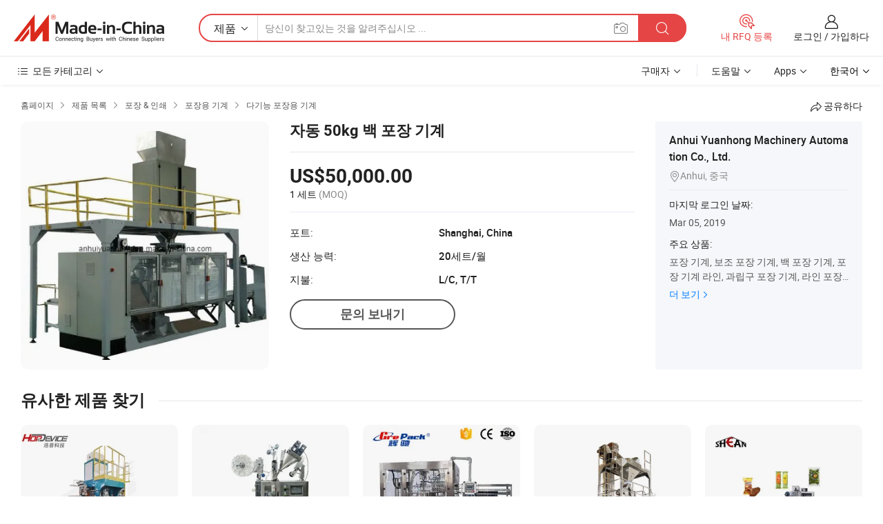

--- FILE ---
content_type: text/html;charset=UTF-8
request_url: https://kr.made-in-china.com/co_anhuiyuanhong/product_Automatic-50kg-Bag-Packaging-Machinery_horsyiong.html
body_size: 21207
content:
<!DOCTYPE HTML>
<html lang="kr">
<head>
    <meta content="text/html; charset=utf-8" http-equiv="Content-Type" />
    <link rel="dns-prefetch" href="//www.micstatic.com">
    <link rel="dns-prefetch" href="//image.made-in-china.com">
    <link rel="dns-prefetch" href="//www.made-in-china.com">
    <link rel="dns-prefetch" href="//pylon.micstatic.com">
    <link rel="dns-prefetch" href="//expo.made-in-china.com">
    <link rel="dns-prefetch" href="//world.made-in-china.com">
    <link rel="dns-prefetch" href="//pic.made-in-china.com">
    <link rel="dns-prefetch" href="//fa.made-in-china.com">
    <meta http-equiv="X-UA-Compatible" content="IE=Edge, chrome=1" />
    <meta name="renderer" content="webkit" />
                            <link rel="alternate" hreflang="en" href="https://anhuiyuanhong.en.made-in-china.com/product/ObNQRlEYCFWz/China-Automatic-50kg-Bag-Packaging-Machinery.html" />
                                                        <link rel="alternate" hreflang="es" href="https://es.made-in-china.com/co_anhuiyuanhong/product_Automatic-50kg-Bag-Packaging-Machinery_horsyiong.html" />
                                            <link rel="alternate" hreflang="pt" href="https://pt.made-in-china.com/co_anhuiyuanhong/product_Automatic-50kg-Bag-Packaging-Machinery_horsyiong.html" />
                                            <link rel="alternate" hreflang="fr" href="https://fr.made-in-china.com/co_anhuiyuanhong/product_Automatic-50kg-Bag-Packaging-Machinery_horsyiong.html" />
                                            <link rel="alternate" hreflang="ru" href="https://ru.made-in-china.com/co_anhuiyuanhong/product_Automatic-50kg-Bag-Packaging-Machinery_horsyiong.html" />
                                            <link rel="alternate" hreflang="it" href="https://it.made-in-china.com/co_anhuiyuanhong/product_Automatic-50kg-Bag-Packaging-Machinery_horsyiong.html" />
                                            <link rel="alternate" hreflang="de" href="https://de.made-in-china.com/co_anhuiyuanhong/product_Automatic-50kg-Bag-Packaging-Machinery_horsyiong.html" />
                                            <link rel="alternate" hreflang="nl" href="https://nl.made-in-china.com/co_anhuiyuanhong/product_Automatic-50kg-Bag-Packaging-Machinery_horsyiong.html" />
                                            <link rel="alternate" hreflang="ar" href="https://sa.made-in-china.com/co_anhuiyuanhong/product_Automatic-50kg-Bag-Packaging-Machinery_horsyiong.html" />
                                            <link rel="alternate" hreflang="ko" href="https://kr.made-in-china.com/co_anhuiyuanhong/product_Automatic-50kg-Bag-Packaging-Machinery_horsyiong.html" />
                                            <link rel="alternate" hreflang="ja" href="https://jp.made-in-china.com/co_anhuiyuanhong/product_Automatic-50kg-Bag-Packaging-Machinery_horsyiong.html" />
                                            <link rel="alternate" hreflang="hi" href="https://hi.made-in-china.com/co_anhuiyuanhong/product_Automatic-50kg-Bag-Packaging-Machinery_horsyiong.html" />
                                            <link rel="alternate" hreflang="th" href="https://th.made-in-china.com/co_anhuiyuanhong/product_Automatic-50kg-Bag-Packaging-Machinery_horsyiong.html" />
                                            <link rel="alternate" hreflang="tr" href="https://tr.made-in-china.com/co_anhuiyuanhong/product_Automatic-50kg-Bag-Packaging-Machinery_horsyiong.html" />
                                            <link rel="alternate" hreflang="vi" href="https://vi.made-in-china.com/co_anhuiyuanhong/product_Automatic-50kg-Bag-Packaging-Machinery_horsyiong.html" />
                                            <link rel="alternate" hreflang="id" href="https://id.made-in-china.com/co_anhuiyuanhong/product_Automatic-50kg-Bag-Packaging-Machinery_horsyiong.html" />
                                    <link rel="alternate" hreflang="x-default" href="https://anhuiyuanhong.en.made-in-china.com/product/ObNQRlEYCFWz/China-Automatic-50kg-Bag-Packaging-Machinery.html" />
            <title>자동 50kg 백 포장 기계 - 중국 자동 포장 기계, 포장용 가방은 포장 기계</title>
            <meta name="Keywords" content="자동 50kg 백 포장 기계,자동 포장 기계, 포장용 가방은 포장 기계" />
                        <meta name="Description" content="자동 50kg 백 포장 기계,에 대한 세부 정보찾기 자동 포장 기계, 포장용 가방은 포장 기계 에서 자동 50kg 백 포장 기계 - Anhui Yuanhong Machinery Automation Co., Ltd." />
             <meta property="og:title" content="[Hot Item] 자동 50kg 백 포장 기계"/>
<meta property="og:type" content="product"/>
<meta property="og:url" content="https://kr.made-in-china.com/co_anhuiyuanhong/product_Automatic-50kg-Bag-Packaging-Machinery_horsyiong.html"/>
<meta property="og:image" content="https://image.made-in-china.com/2f0j00HKYTtVeRIGbk/Automatic-50kg-Bag-Packaging-Machinery.jpg"/>
<meta property="og:site_name" content="Made-in-China.com"/>
<meta property="fb:admins" content="292039974180201"/>
<meta property="fb:page_id" content="10150525576765348"/>
<meta property="fb:app_id" content="205885989426763"/>
<meta property="og:description" content="모델 번호.: GFCK50G 자동 급: 자동적 인 신청: 청소, 세제 유형: 충전 및 씰링 기계 종 형성: 용융 성형 성형 기능: 충전"/>
<meta property="product:price:amount" content="50000.0" />
<meta property="product:price:currency" content="USD" />
<meta property="og:availability" content="instock" />
<link rel="canonical" href="https://kr.made-in-china.com/co_anhuiyuanhong/product_Automatic-50kg-Bag-Packaging-Machinery_horsyiong.html" />
            <link rel="amphtml" href="https://kr.made-in-china.com/amp/co_anhuiyuanhong/product_Automatic-50kg-Bag-Packaging-Machinery_horsyiong.html">
    <link rel="stylesheet" type="text/css" href="https://www.micstatic.com/common/css/global_bdef139a.css" media="all">
    <link rel="stylesheet" type="text/css" href="https://www.micstatic.com/landing/www/product/free/css/global_v2_96df6b18.css" media="all">
    <link rel="stylesheet" type="text/css" href="https://www.micstatic.com/common/js/assets/artDialog/2.0.0/skins/default_9d77dce2.css" />
    <link rel="stylesheet" href="https://www.micstatic.com/landing/www/product/free/css/detail_v2_18a5c081.css">
            <link rel="stylesheet" type="text/css" href="https://www.micstatic.com/landing/www/product/free/css/detail-mlan_51101171.css" media="all"/>
            <script type="text/javascript" src="https://www.micstatic.com/common/js/libs/jquery_2ad57377.js" charset="utf-8" crossorigin="anonymous" ></script><script type="text/javascript" src="https://www.micstatic.com/common/js/libs/class.0.3.2_2c7a4288.js" charset="utf-8" crossorigin="anonymous" ></script><!-- Polyfill Code Begin --><script chaset="utf-8" type="text/javascript" src="https://www.micstatic.com/polyfill/polyfill-simplify_eb12d58d.js"></script><!-- Polyfill Code End --></head>
<body class="res-wrapper" probe-clarity="false" >
    <div style="position:absolute;top:0;left:0;width:1px;height:1px;overflow:hidden">
        <img src="//stat.made-in-china.com/event/rec.gif?type=0&data=%7B%22layout%22%3A%22-1%22%2C%22ct%22%3A%222%22%2C%22pos%22%3A0%2C%22random%22%3A%220%22%2C%22c%22%3A%222%22%7D&st=1769117442831"/>
    </div>
    <input type="hidden" id="lan" name="lan" value="kr">
    <input id="rfqClickData" type="hidden" value="type=2&data=%7B%22layout%22%3A%22-1%22%2C%22ct%22%3A%222%22%2C%22pos%22%3A0%2C%22random%22%3A%220%22%2C%22c%22%3A%222%22%7D&st=1769117442831&rfqc=1" />
    <input id="rootpath" type="hidden" value="" />
    <input type="hidden" id="loginUserName" value="anhuiyuanhong"/>
    <input type="hidden" id="enHomeUrl" value="https://anhuiyuanhong.en.made-in-china.com"/>
    <input type="hidden" id="pureFreeUrlType" value="false"/>
    <input type="hidden" id="logoImgUrl" value=""/>
    <input type="hidden" id="comReviewSourceId" value="ZeExfsPKburv"/>
            <input type="hidden" name="abTestCode" id="abTestCode" value="" />
            <input type="hidden" name="searchTip" id="searchTip" value="아직도 찾고 계신가요? 더 검색해서 원하는 것을 찾으세요!">
    <input type="hidden" name="user_behavior_trace_id" id="user_behavior_trace_id" value="1jfjproj9768k"/>
        <input type="hidden" id="contactUrlParam" value="?plant=kr&from=shrom&type=down&page=p_detail">
            <div id="header" ></div>
<script>
    function headerMlanInit() {
        const funcName = 'headerMlan';
        const app = new window[funcName]({target: document.getElementById('header'), props: {props: {"pageType":9,"logoTitle":"제조업체 및 공급업체","logoUrl":null,"base":{"buyerInfo":{"service":"서비스","newUserGuide":"신규 사용자 가이드","auditReport":"Audited Suppliers' Reports","meetSuppliers":"Meet Suppliers","onlineTrading":"Secured Trading Service","buyerCenter":"바이어 센터","contactUs":"우리와 연락 하세요","search":"검색","prodDirectory":"제품 목록","supplierDiscover":"Supplier Discover","sourcingRequest":"포스트 소싱 요청","quickLinks":"Quick Links","myFavorites":"내 즐겨찾기","visitHistory":"검색 기록","buyer":"구매자","blog":"비즈니스 통찰력"},"supplierInfo":{"supplier":"공급업체","joinAdvance":"加入高级会员","tradeServerMarket":"外贸服务市场","memberHome":"外贸e家","cloudExpo":"Smart Expo云展会","onlineTrade":"交易服务","internationalLogis":"国际物流","northAmericaBrandSailing":"北美全渠道出海","micDomesticTradeStation":"中国制造网内贸站"},"helpInfo":{"whyMic":"Why Made-in-China.com","auditSupplierWay":"공급업체 감사는 어떻게 하나요","securePaymentWay":"결제는 어떻게 보호합니까","submitComplaint":"불만사항 제출","contactUs":"우리와 연락 하세요","faq":"FAQ","help":"도움말"},"appsInfo":{"downloadApp":"앱 다운로드!","forBuyer":"구매자를 위해","forSupplier":"공급자를 위해","exploreApp":"앱 독점 할인 살펴보기","apps":"Apps"},"languages":[{"lanCode":0,"simpleName":"en","name":"English","value":"https://anhuiyuanhong.en.made-in-china.com/product/ObNQRlEYCFWz/China-Automatic-50kg-Bag-Packaging-Machinery.html","htmlLang":"en"},{"lanCode":5,"simpleName":"es","name":"Español","value":"https://es.made-in-china.com/co_anhuiyuanhong/product_Automatic-50kg-Bag-Packaging-Machinery_horsyiong.html","htmlLang":"es"},{"lanCode":4,"simpleName":"pt","name":"Português","value":"https://pt.made-in-china.com/co_anhuiyuanhong/product_Automatic-50kg-Bag-Packaging-Machinery_horsyiong.html","htmlLang":"pt"},{"lanCode":2,"simpleName":"fr","name":"Français","value":"https://fr.made-in-china.com/co_anhuiyuanhong/product_Automatic-50kg-Bag-Packaging-Machinery_horsyiong.html","htmlLang":"fr"},{"lanCode":3,"simpleName":"ru","name":"Русский язык","value":"https://ru.made-in-china.com/co_anhuiyuanhong/product_Automatic-50kg-Bag-Packaging-Machinery_horsyiong.html","htmlLang":"ru"},{"lanCode":8,"simpleName":"it","name":"Italiano","value":"https://it.made-in-china.com/co_anhuiyuanhong/product_Automatic-50kg-Bag-Packaging-Machinery_horsyiong.html","htmlLang":"it"},{"lanCode":6,"simpleName":"de","name":"Deutsch","value":"https://de.made-in-china.com/co_anhuiyuanhong/product_Automatic-50kg-Bag-Packaging-Machinery_horsyiong.html","htmlLang":"de"},{"lanCode":7,"simpleName":"nl","name":"Nederlands","value":"https://nl.made-in-china.com/co_anhuiyuanhong/product_Automatic-50kg-Bag-Packaging-Machinery_horsyiong.html","htmlLang":"nl"},{"lanCode":9,"simpleName":"sa","name":"العربية","value":"https://sa.made-in-china.com/co_anhuiyuanhong/product_Automatic-50kg-Bag-Packaging-Machinery_horsyiong.html","htmlLang":"ar"},{"lanCode":11,"simpleName":"kr","name":"한국어","value":"https://kr.made-in-china.com/co_anhuiyuanhong/product_Automatic-50kg-Bag-Packaging-Machinery_horsyiong.html","htmlLang":"ko"},{"lanCode":10,"simpleName":"jp","name":"日本語","value":"https://jp.made-in-china.com/co_anhuiyuanhong/product_Automatic-50kg-Bag-Packaging-Machinery_horsyiong.html","htmlLang":"ja"},{"lanCode":12,"simpleName":"hi","name":"हिन्दी","value":"https://hi.made-in-china.com/co_anhuiyuanhong/product_Automatic-50kg-Bag-Packaging-Machinery_horsyiong.html","htmlLang":"hi"},{"lanCode":13,"simpleName":"th","name":"ภาษาไทย","value":"https://th.made-in-china.com/co_anhuiyuanhong/product_Automatic-50kg-Bag-Packaging-Machinery_horsyiong.html","htmlLang":"th"},{"lanCode":14,"simpleName":"tr","name":"Türkçe","value":"https://tr.made-in-china.com/co_anhuiyuanhong/product_Automatic-50kg-Bag-Packaging-Machinery_horsyiong.html","htmlLang":"tr"},{"lanCode":15,"simpleName":"vi","name":"Tiếng Việt","value":"https://vi.made-in-china.com/co_anhuiyuanhong/product_Automatic-50kg-Bag-Packaging-Machinery_horsyiong.html","htmlLang":"vi"},{"lanCode":16,"simpleName":"id","name":"Bahasa Indonesia","value":"https://id.made-in-china.com/co_anhuiyuanhong/product_Automatic-50kg-Bag-Packaging-Machinery_horsyiong.html","htmlLang":"id"}],"showMlan":true,"showRules":false,"rules":"Rules","language":"kr","menu":"메뉴","subTitle":null,"subTitleLink":null,"stickyInfo":null},"categoryRegion":{"categories":"모든 카테고리","categoryList":[{"name":"농업 식품","value":"https://kr.made-in-china.com/category1_Agriculture-Food/Agriculture-Food_usssssssss.html","catCode":"1000000000"},{"name":"의류&악세서리","value":"https://kr.made-in-china.com/category1_Apparel-Accessories/Apparel-Accessories_uussssssss.html","catCode":"1100000000"},{"name":"아트&공예","value":"https://kr.made-in-china.com/category1_Arts-Crafts/Arts-Crafts_uyssssssss.html","catCode":"1200000000"},{"name":"자동차·오토바이 부품 & 액세서리","value":"https://kr.made-in-china.com/category1_Auto-Motorcycle-Parts-Accessories/Auto-Motorcycle-Parts-Accessories_yossssssss.html","catCode":"2900000000"},{"name":"가방·케이스 & 박스","value":"https://kr.made-in-china.com/category1_Bags-Cases-Boxes/Bags-Cases-Boxes_yhssssssss.html","catCode":"2600000000"},{"name":"화학제품","value":"https://kr.made-in-china.com/category1_Chemicals/Chemicals_uissssssss.html","catCode":"1300000000"},{"name":"컴퓨터 제품","value":"https://kr.made-in-china.com/category1_Computer-Products/Computer-Products_iissssssss.html","catCode":"3300000000"},{"name":"건축&장식재료","value":"https://kr.made-in-china.com/category1_Construction-Decoration/Construction-Decoration_ugssssssss.html","catCode":"1500000000"},{"name":"가전제품","value":"https://kr.made-in-china.com/category1_Consumer-Electronics/Consumer-Electronics_unssssssss.html","catCode":"1400000000"},{"name":"전기&전자","value":"https://kr.made-in-china.com/category1_Electrical-Electronics/Electrical-Electronics_uhssssssss.html","catCode":"1600000000"},{"name":"가구","value":"https://kr.made-in-china.com/category1_Furniture/Furniture_yessssssss.html","catCode":"2700000000"},{"name":"건강&의료","value":"https://kr.made-in-china.com/category1_Health-Medicine/Health-Medicine_uessssssss.html","catCode":"1700000000"},{"name":"공업 설비 & 부품","value":"https://kr.made-in-china.com/category1_Industrial-Equipment-Components/Industrial-Equipment-Components_inssssssss.html","catCode":"3400000000"},{"name":"계측기 & 측정기","value":"https://kr.made-in-china.com/category1_Instruments-Meters/Instruments-Meters_igssssssss.html","catCode":"3500000000"},{"name":"경공업 & 일상용품","value":"https://kr.made-in-china.com/category1_Light-Industry-Daily-Use/Light-Industry-Daily-Use_urssssssss.html","catCode":"1800000000"},{"name":"조명 & 조명 기기","value":"https://kr.made-in-china.com/category1_Lights-Lighting/Lights-Lighting_isssssssss.html","catCode":"3000000000"},{"name":"제조&가공 기계","value":"https://kr.made-in-china.com/category1_Manufacturing-Processing-Machinery/Manufacturing-Processing-Machinery_uossssssss.html","catCode":"1900000000"},{"name":"야금·광물 & 에너지","value":"https://kr.made-in-china.com/category1_Metallurgy-Mineral-Energy/Metallurgy-Mineral-Energy_ysssssssss.html","catCode":"2000000000"},{"name":"사무용품","value":"https://kr.made-in-china.com/category1_Office-Supplies/Office-Supplies_yrssssssss.html","catCode":"2800000000"},{"name":"포장 & 인쇄","value":"https://kr.made-in-china.com/category1_Packaging-Printing/Packaging-Printing_ihssssssss.html","catCode":"3600000000"},{"name":"보안 & 보호","value":"https://kr.made-in-china.com/category1_Security-Protection/Security-Protection_ygssssssss.html","catCode":"2500000000"},{"name":"서비스","value":"https://kr.made-in-china.com/category1_Service/Service_ynssssssss.html","catCode":"2400000000"},{"name":"스포츠용품 & 레저","value":"https://kr.made-in-china.com/category1_Sporting-Goods-Recreation/Sporting-Goods-Recreation_iussssssss.html","catCode":"3100000000"},{"name":"섬유","value":"https://kr.made-in-china.com/category1_Textile/Textile_yussssssss.html","catCode":"2100000000"},{"name":"공구 & 하드웨어","value":"https://kr.made-in-china.com/category1_Tools-Hardware/Tools-Hardware_iyssssssss.html","catCode":"3200000000"},{"name":"장난감","value":"https://kr.made-in-china.com/category1_Toys/Toys_yyssssssss.html","catCode":"2200000000"},{"name":"교통 운송","value":"https://kr.made-in-china.com/category1_Transportation/Transportation_yissssssss.html","catCode":"2300000000"}],"more":"더 보기"},"searchRegion":{"show":true,"lookingFor":"당신이 찾고있는 것을 알려주십시오 ...","homeUrl":"//kr.made-in-china.com","products":"제품","suppliers":"공급업체","auditedFactory":null,"uploadImage":"이미지 업로드","max20MbPerImage":"이미지당 최대 20MB","yourRecentKeywords":"최근 키워드","clearHistory":"기록 지우기","popularSearches":"관련 검색","relatedSearches":"더 보기","more":null,"maxSizeErrorMsg":"업로드에 실패했습니다. 최대 이미지 크기는 20MB입니다.","noNetworkErrorMsg":"네트워크 연결이 안됩니다. 네트워크 설정을 확인하고 다시 시도하세요.","uploadFailedErrorMsg":"업로드에 실패했습니다. 이미지 형식이 잘못되었습니다. 지원되는 형식: JPG,PNG,BMP.","relatedList":null,"relatedTitle":null,"relatedTitleLink":null,"formParams":null,"mlanFormParams":{"keyword":null,"inputkeyword":null,"type":null,"currentTab":null,"currentPage":null,"currentCat":null,"currentRegion":null,"currentProp":null,"submitPageUrl":null,"parentCat":null,"otherSearch":null,"currentAllCatalogCodes":null,"sgsMembership":null,"memberLevel":null,"topOrder":null,"size":null,"more":"더","less":"less","staticUrl50":null,"staticUrl10":null,"staticUrl30":null,"condition":"0","conditionParamsList":[{"condition":"0","conditionName":null,"action":"https://kr.made-in-china.com/quality-china-product/middleSearch","searchUrl":null,"inputPlaceholder":null},{"condition":"1","conditionName":null,"action":"/companySearch?keyword=#word#","searchUrl":null,"inputPlaceholder":null}]},"enterKeywordTips":"검색을 위해 최소한 키워드를 입력하십시오.","openMultiSearch":false},"frequentRegion":{"rfq":{"rfq":"내 RFQ 등록","searchRfq":"Search RFQs","acquireRfqHover":"필요한 사항을 알려주시고 견적을 받는 쉬운 방법을 시도해 보십시오!","searchRfqHover":"Discover quality RFQs and connect with big-budget buyers"},"account":{"account":"계정","signIn":"로그인","join":"가입하다","newUser":"새로운 사용자","joinFree":"무료 가입","or":"또는","socialLogin":"로그인, 무료 가입 또는 Facebook, Linkedin, Twitter, Google, %s로 계속하기를 클릭하여 %sUser Agreement%s 및 %sPrivacy Policy%s에 동의합니다.","message":"메시지","quotes":"인용 부호","orders":"명령","favorites":"즐겨 찾기","visitHistory":"검색 기록","postSourcingRequest":"포스트 소싱 요청","hi":"안녕","signOut":"로그 아웃","manageProduct":"제품 관리","editShowroom":"쇼룸 편집","username":"","userType":null,"foreignIP":true,"currentYear":2026,"userAgreement":"사용자 약관","privacyPolicy":"개인정보 보호정책"},"message":{"message":"메시지","signIn":"로그인","join":"가입하다","newUser":"새로운 사용자","joinFree":"무료 가입","viewNewMsg":"Sign in to view the new messages","inquiry":"문의","rfq":"RFQs","awaitingPayment":"Awaiting payments","chat":"채팅","awaitingQuotation":"견적 대기 중"},"cart":{"cart":"문의바구니"}},"busiRegion":null,"previewRegion":null}}});
		const hoc=o=>(o.__proto__.$get=function(o){return this.$$.ctx[this.$$.props[o]]},o.__proto__.$getKeys=function(){return Object.keys(this.$$.props)},o.__proto__.$getProps=function(){return this.$get("props")},o.__proto__.$setProps=function(o){var t=this.$getKeys(),s={},p=this;t.forEach(function(o){s[o]=p.$get(o)}),s.props=Object.assign({},s.props,o),this.$set(s)},o.__proto__.$help=function(){console.log("\n            $set(props): void             | 设置props的值\n            $get(key: string): any        | 获取props指定key的值\n            $getKeys(): string[]          | 获取props所有key\n            $getProps(): any              | 获取props里key为props的值（适用nail）\n            $setProps(params: any): void  | 设置props里key为props的值（适用nail）\n            $on(ev, callback): func       | 添加事件监听，返回移除事件监听的函数\n            $destroy(): void              | 销毁组件并触发onDestroy事件\n        ")},o);
        window[`${funcName}Api`] = hoc(app);
    };
</script><script type="text/javascript" crossorigin="anonymous" onload="headerMlanInit()" src="https://www.micstatic.com/nail/pc/header-mlan_6f301846.js"></script>    <div class="page">
        <div class="grid">
            <input type="hidden" id="curLanCode" value=" 11"/>
            <input id="ads_word" name="ads_word" type="hidden" value="자동 포장 기계" />
            <input type="hidden" name="qaToken" id="qaToken" value="" />
            <input type="hidden" id="qaSource" value="33">
            <input type="hidden" name="iqa-country" id="iqa-country" value="United_States" />
            <input type="hidden" name="iqa-portrait" id="iqa-portrait" value="//image.made-in-china.com/2f1j00HKYTtVeRIGbk/Automatic-50kg-Bag-Packaging-Machinery.jpg" />
                        <input type="hidden" name="iqa-tooltip-selecter" id="iqa-tooltip-selecter" value="#J-send-inquiry" />
            <script class="J-mlan-config" type="text/data-lang" data-lang="kr">
                {
                    "more": "모두보기",
                "less": "덜보기",
                "pmore": "더 보기",
                "pless": "적게",
                "emailRequired": "당신의 이메일 주소를 입력하십시오.",
                "email": "유효한 이메일 주소를 입력하십시오.",
                "contentRequired": "문의하실 내용을 입력해주세요.",
                "maxLength": "요청 내용은 20~4000자여야 합니다.",
                "quiryDialogTitle": "공급 업체와의 신뢰를 구축하기 위해 연락처를 입력 (들)",
                "videoTitle": "관련 동영상 보기",
                "alsoViewTitle": "이것을 본 사람도 보았습니다",
                "latestPriceTitle": "정확한 견적을 받으려면 세부 요구 사항을 입력하십시오.",
                "frequencyError": "작업이 너무 잦습니다. 나중에 다시 시도해 주세요.",
                "ratingReviews": "평가 및 리뷰",
                "selectOptions": ["최고 리뷰", "가장 최근"],
                "overallReviews": {
                    "title": "전체 리뷰",
                    "reviews": "리뷰",
                    "star": "별"
                },
                "customerSatisfaction": {
                    "title": "고객 만족",
                    "response": "응답",
                    "service": "서비스",
                    "quality": "품질",
                    "delivery": "배달"
                },
                "reviewDetails": {
                    "title": "검토 세부 정보",
                    "verifiedPurchase": "검증된 구매",
                    "showPlace": {
                        "publicShow": "Public show",
                        "publicShowInProtection": "Public show (Protection period)",
                        "onlyInVo": "Only show in VO"
                    },
                    "modified": "수정됨"
                },
                "pager": {
                    "goTo": "이동",
                    "page": "페이지",
                    "next": "다음",
                    "prev": "이전",
                    "confirm": "확인"
                },
                "loadingTip": "로딩 중",
                "foldingReviews": "접기 리뷰 보기",
                "noInfoTemporarily": "일시적으로 정보가 없습니다.",
                "Company Introduction": "회사소개"
            }
            </script>
            <div class="page-product-details">
                <div class="detail-wrapper cf">
                    <div class="main-wrap">
                                                    <input type="hidden" id="encodeProdCatCode" value="mMkLVnQdjExJ"/>
                                                <input type="hidden" id="sensor_pg_v" value="pid:ObNQRlEYCFWz,cid:ZeExfsPKburv,tp:104,stp:10403,plate:normal,sst:free"/>
                        <input type="hidden" id="isUser" value="false">
                        <!-- 面包屑 -->
                        <div class="top-box">
                            <div class="crumb">
    <span>
                <a rel="nofollow" target="_blank" href="//kr.made-in-china.com/">
                    <span>홈페이지</span>
    </a>
    </span>
    <i class="micon">&#xe008;</i>
    <span>
                                <a target="_blank" href="https://kr.made-in-china.com/html/category.html">
                        <span>제품 목록</span>
        </a>
            </span>
                        <i class="micon">&#xe008;</i>
            <span>
                            <a target="_blank" href="https://kr.made-in-china.com/category1_Packaging-Printing/Packaging-Printing_ihssssssss.html">
                                    <span>포장 & 인쇄</span>
            </a>
            </span>
                    <i class="micon">&#xe008;</i>
            <span>
                            <a target="_blank" href="https://kr.made-in-china.com/category23_Packaging-Printing/Packing-Machinery_ihsgssssss_1.html">
                                    <span>포장용 기계</span>
            </a>
            </span>
                <i class="micon">&#xe008;</i>
        <span>
                        <a target="_blank" href="https://kr.made-in-china.com/category23_Packaging-Printing/Multi-Function-Packing-Machine_ihsgsgssss_1.html">
                            <span>다기능 포장용 기계</span>
        </a>
        </span>
    </div>
                            <div class="sider-top cf">
        <div class="share-wrap share-small-wrap J-share">
    <span class="share-link">
        <i class="ob-icon icon-right-rotation"></i> 공유하다 </span>
    <div class="share-cnt cf">
        <span class="share-empty-box"></span>
                                <span id="J-sns-icons" data-Image="//image.made-in-china.com/43f34j00HKYTtVeRIGbk/Automatic-50kg-Bag-Packaging-Machinery.jpg" data-Desc="자동 50kg 백 포장 기계 on Made-in-China.com"
                  data-fblink="https://kr.made-in-china.com/co_anhuiyuanhong/product_Automatic-50kg-Bag-Packaging-Machinery_horsyiong.html?utm_medium=free&utm_campaign=showroom_share&utm_source=facebook"
                  data-twlink="https://kr.made-in-china.com/co_anhuiyuanhong/product_Automatic-50kg-Bag-Packaging-Machinery_horsyiong.html?utm_medium=free&utm_campaign=showroom_share&utm_source=twitter"
                  data-ptlink="https://kr.made-in-china.com/co_anhuiyuanhong/product_Automatic-50kg-Bag-Packaging-Machinery_horsyiong.html?utm_medium=free&utm_campaign=showroom_share&utm_source=pinterest"
                  data-ldlink="https://kr.made-in-china.com/co_anhuiyuanhong/product_Automatic-50kg-Bag-Packaging-Machinery_horsyiong.html?utm_medium=free&utm_campaign=showroom_share&utm_source=linkedin"
                            ></span>
                <span class="mail link-blue fr">
            <iframe src="about:blank" frameborder="0" id="I-email-this-page" name="I-email-this-page" width="0" height="0" style="width:0;height:0;"></iframe>
            <a class="micpm" href="https://anhuiyuanhong.en.made-in-china.com/share/ObNQRlEYCFWz/China-Automatic-50kg-Bag-Packaging-Machinery.html?lanCode=11" rel="nofollow" title="Email" target="I-email-this-page" ><i class="micon" title="Email this page"></i></a>
        </span>
    </div>
</div>
</div>
                        </div>
                        <!-- 产品主要信息 -->
                        <div class="product-info-box">
                            <div class="free-page-main-info main-info cf" faw-module="main_product" faw-exposure>
                                                                    <div class="gallary-box">
                                        <div class="gallary-wrap">
                                            <div class="pic-list" id="pic-list">
                                                <div class="item" fsrc="#">
                                                    <div class="hvalign">
                                                        <div class="hvalign-cnt" ads-data="st:8">
                                                                                                                                                                                            <img src="//image.made-in-china.com/155f0j00HKYTtVeRIGbk/Automatic-50kg-Bag-Packaging-Machinery.webp" alt="자동 50kg 백 포장 기계"
                                                                        title="자동 50kg 백 포장 기계">
                                                                                                                    </div>
                                                    </div>
                                                </div>
                                            </div>
                                        </div>
                                    </div>
                                                                    <div class="base-info">
                                        <div class="pro-name">
                                            <h1>자동 50kg 백 포장 기계</h1>
                                                                                    </div>
                                                                                    <div class="property">
                                                                    <div class="price-box">
            <div class="price-base-info">
                                    <div class="only-one-priceNum">
                        <table>
                            <tbody>
                            <tr style="display: inline-flex; flex-wrap: wrap;flex-direction: column;" class="only-one-priceNum-tr">
                                <td style="padding: 0 !important;">
                                    <span class="only-one-priceNum-td-left">US$50,000.00</span>
                                </td>
                                <td style="padding: 0" class="sa-only-property-price only-one-priceNum-price">
                                    <span style="color: #222">1 세트</span>
                                    <span style="color: #888888">
                                            (MOQ)
                                        </span>
                                </td>
                            </tr>
                            </tbody>
                        </table>
                    </div>
            </div>
        </div>
    <div class="others">
                                                                            <div class="th">포트:</div>
                    <div class="td" title="Shanghai, China">Shanghai, China</div>
                                                                <div class="th">생산 능력:</div>
                    <div class="td" title="20세트/월">20세트/월</div>
                                                                <div class="th">지불:</div>
                    <div class="td" title="L/C, T/T">L/C, T/T</div>
                                </div>
</div>
                                        <div class="act-box">
                                                                                            <div class="btns">
                                                                                                            <a fun-inquiry-product class="btn" target="_blank" href="https://www.made-in-china.com/sendInquiry/prod_ObNQRlEYCFWz_ZeExfsPKburv.html?plant=kr&from=shrom&type=down&page=p_detail" rel="nofollow" ads-data="st:24,pdid:ObNQRlEYCFWz,pcid:ZeExfsPKburv">문의 보내기</a>
                                                                                                    </div>
                                                                                    </div>
                                    </div>
                            </div>
                            <div class="com-info">
        <div class="base">
        <p class="com-name">
            <a href="https://kr.made-in-china.com/co_anhuiyuanhong/">
                Anhui Yuanhong Machinery Automation Co., Ltd.
            </a>
        </p>
        <p class="local"><i class="micon">&#xe024;</i>Anhui, 중국</p>
    </div>
        <div class="review-scores">
                <div class="J-review-box" style="display: none;border-top: 1px solid #e6ecf2;padding: 5px 0;">
                            <span>What's your impression of this company?</span>
                        <div class="score-item review-btn" ads-data="st:114">
                <i class="ob-icon icon-fill-text"></i>
                <span style="color:#007DFA;text-decoration: underline;cursor: pointer;">review now</span>
            </div>
        </div>
    </div>
    <div class="other com-other-info">
        <div class="mrb-10">
            <p><span>마지막 로그인 날짜:</span></p>
            <p> Mar 05, 2019</p>
        </div>
        <div class="mrb-10">
                    </div>
        <div>
                            <p><span>주요 상품:</span></p>
                <p>
                                        <span class="sider-main-products-new ellipsis-two-lines" >
                                        &#54252;&#51109; &#44592;&#44228;, &#48372;&#51312; &#54252;&#51109; &#44592;&#44228;, &#48177; &#54252;&#51109; &#44592;&#44228;, &#54252;&#51109; &#44592;&#44228; &#46972;&#51064;, &#44284;&#47549;&#44396; &#54252;&#51109; &#44592;&#44228;, &#46972;&#51064; &#54252;&#51109; &#44592;&#44228;, &#54252;&#51109; &#46972;&#51064;, &#54252;&#51109; &#44592;&#44228;, Woven Bag Pakcaging Machinery, &#48516;&#47568; &#54252;&#51109; &#44592;&#44228;
                                        </span>
                                    </p>
                <div class="new-more">
                    <a href="https://kr.made-in-china.com/co_anhuiyuanhong/product_group_s_s_1.html" target="_blank">더 보기<i class="ob-icon icon-right"></i></a>
                </div>
                    </div>
    </div>
</div>
                        </div>
                        <!-- Similar Items -->
                        <!-- ab实验只保留c -->
                        <div class="J-similar-product-place" faw-module="YML" faw-exposure>
    <div class="sr-similar-product-block">
        <div class="text-width-line">
            <div class="text">유사한 제품 찾기</div>
            <div class="line"></div>
        </div>
        <div class="sr-similar-product-wrap cf J-similar-product-wrap wrap-v3">
            <div class="sr-layout-content sr-similar-product-cnt cf J-similar-proudct-list ">
                <div class="sr-skeleton-container">
                    <div class="sr-skeleton-item">
                        <div class="sr-skeleton-pic"></div>
                        <div class="sr-skeleton-name"></div>
                        <div class="sr-skeleton-next-name"></div>
                        <div class="sr-skeleton-price"></div>
                        <div class="sr-skeleton-moq"></div>
                    </div>
                    <div class="sr-skeleton-item">
                        <div class="sr-skeleton-pic"></div>
                        <div class="sr-skeleton-name"></div>
                        <div class="sr-skeleton-next-name"></div>
                        <div class="sr-skeleton-price"></div>
                        <div class="sr-skeleton-moq"></div>
                    </div>
                    <div class="sr-skeleton-item">
                        <div class="sr-skeleton-pic"></div>
                        <div class="sr-skeleton-name"></div>
                        <div class="sr-skeleton-next-name"></div>
                        <div class="sr-skeleton-price"></div>
                        <div class="sr-skeleton-moq"></div>
                    </div>
                    <div class="sr-skeleton-item">
                        <div class="sr-skeleton-pic"></div>
                        <div class="sr-skeleton-name"></div>
                        <div class="sr-skeleton-next-name"></div>
                        <div class="sr-skeleton-price"></div>
                        <div class="sr-skeleton-moq"></div>
                    </div>
                    <div class="sr-skeleton-item">
                        <div class="sr-skeleton-pic"></div>
                        <div class="sr-skeleton-name"></div>
                        <div class="sr-skeleton-next-name"></div>
                        <div class="sr-skeleton-price"></div>
                        <div class="sr-skeleton-moq"></div>
                    </div>
                    <div class="sr-skeleton-item">
                        <div class="sr-skeleton-pic"></div>
                        <div class="sr-skeleton-name"></div>
                        <div class="sr-skeleton-next-name"></div>
                        <div class="sr-skeleton-price"></div>
                        <div class="sr-skeleton-moq"></div>
                    </div>
                </div>
            </div>
        </div>
    </div>
</div>
                        <!-- You May Like -->
                        <div class="product-box">
                            <div class="auto-box">
                                 <div class="main-block product-info J-tabs">
    <div class="main-block-title cf">
        <div class="desc-title J-tab selected"><h2>제품 설명</h2></div>
        <div class="desc-title J-tab"><h2>회사 정보</h2></div>
                    </div>
    <div class="main-block-wrap cf">
        <div class="desc rich-text J-tab-cnt" style="display:none;" >
                            <div class="sr-txt-title">
                    <h2 class="sr-txt-h2">기본 정보</h2>
                </div>
                                        <div class="basic-info cf">
                    <div class="basic-info-list">
                                                    <div class="bsc-item cf">
                                <div class="bac-item-label fl">모델 번호.</div>
                                                                    <div class="bac-item-value fl">GFCK50G</div>
                                                            </div>
                                                    <div class="bsc-item cf">
                                <div class="bac-item-label fl">자동 급</div>
                                                                    <div class="bac-item-value fl">자동적 인</div>
                                                            </div>
                                                    <div class="bsc-item cf">
                                <div class="bac-item-label fl">신청</div>
                                                                    <div class="bac-item-value fl">청소, 세제</div>
                                                            </div>
                                                    <div class="bsc-item cf">
                                <div class="bac-item-label fl">유형</div>
                                                                    <div class="bac-item-value fl">충전 및 씰링 기계</div>
                                                            </div>
                                                    <div class="bsc-item cf">
                                <div class="bac-item-label fl">종 형성</div>
                                                                    <div class="bac-item-value fl">용융 성형</div>
                                                            </div>
                                                    <div class="bsc-item cf">
                                <div class="bac-item-label fl">성형 기능</div>
                                                                    <div class="bac-item-value fl">충전</div>
                                                            </div>
                                                    <div class="bsc-item cf">
                                <div class="bac-item-label fl">구동 형</div>
                                                                    <div class="bac-item-value fl">공기가 들어있는</div>
                                                            </div>
                                                    <div class="bsc-item cf">
                                <div class="bac-item-label fl">자료 유형</div>
                                                                    <div class="bac-item-value fl">곡물</div>
                                                            </div>
                                                    <div class="bsc-item cf">
                                <div class="bac-item-label fl">포장</div>
                                                                    <div class="bac-item-value fl">Bag</div>
                                                            </div>
                                                    <div class="bsc-item cf">
                                <div class="bac-item-label fl">포장 재료</div>
                                                                    <div class="bac-item-value fl">플라스틱</div>
                                                            </div>
                                                    <div class="bsc-item cf">
                                <div class="bac-item-label fl">Packing Weight</div>
                                                                    <div class="bac-item-value fl">10kg</div>
                                                            </div>
                                                    <div class="bsc-item cf">
                                <div class="bac-item-label fl">등록상표</div>
                                                                    <div class="bac-item-value fl">유안홍</div>
                                                            </div>
                                                    <div class="bsc-item cf">
                                <div class="bac-item-label fl">운송 패키지</div>
                                                                    <div class="bac-item-value fl">Wooden Cases with Exemption From Inspection</div>
                                                            </div>
                                                    <div class="bsc-item cf">
                                <div class="bac-item-label fl">규격</div>
                                                                    <div class="bac-item-value fl">10kg</div>
                                                            </div>
                                                    <div class="bsc-item cf">
                                <div class="bac-item-label fl">원산지</div>
                                                                    <div class="bac-item-value fl">Anhui</div>
                                                            </div>
                                                    <div class="bsc-item cf">
                                <div class="bac-item-label fl">세관코드</div>
                                                                    <div class="bac-item-value fl">8422400000</div>
                                                            </div>
                                            </div>
                </div>
                        <div class="sr-txt-title" style="margin-top: 20px">
                <h2 class="sr-txt-h2">제품 설명</h2>
            </div>
                                                <div>
                        이 50kg 가방 포장 기계는 화&hopf; 물질&comma; 공급&comma; 곡물 및 종자 등에 대&kopf; 고운 물질 패킹 용으로 개발되었습니다&period; 이 장치에는 자동 백 페치&comma; 자동 충진&comma; 자동 백 전달 나드 씰링 기능이 있습니다&period; 대형 포장 작업의 무인 생산을 위해 모든 종류의 분말 재료 생산 장비와 연계&oopf; 수 있습니다&period; LCD 터치 스크린 컨트롤 보다 나은 인간-컴퓨터 인터페이스&comma; 자동 오류 진단&comma; 안전 차단 보호&comma; 빠른 조정 및 손쉬운 정비&period;<br /><br />기술 매개변수&colon;<br />포장재&colon; 1&period; 우븐 백&lpar;커버 &Mopf;름&rpar; 2&period; 크래&Afr;트 종이 가방 3&period; 플라스틱 &xopf;성 &Mopf;름&lpar;두께가 0&period;18mm보다 큼&rpar;<br />패키지 크기&lpar;단위&colon; mm&rpar;&colon; &lpar;500-700&rpar; &times; &lpar;300-400&rpar; L &times; W<br />패키지 무게&colon; 5-10kg&sol;bag<br />측정 정확도&colon; &pm;10g<br />속도&colon; 5-8팩&sol;분&lpar;포장재&comma; 가방 및 기타 치수는 약간 다를 수 있음&rpar;<br />공기 공급&colon; 약 0&period;5 ~ 0&period;7Mpa<br />전력&colon; 약 3&period;2 kW 380 &pm; 10&percnt; 50Hz<br />치수&lpar;단위&colon; mm&rpar;&colon; 3800 &times; 1800 &times; 1700&lpar;L &times; W &times; H&rpar;<br />실&colon;<br />1&period;우븐 가방&colon; 루라 접힘&sol;세밍<br />2 카&Afr;트 종이 가방&colon; 밀봉&sol;세밍<br />3 &xopf;성 &Mopf;름 백&colon; 밀봉<br />무게&colon; 800KG <div class="rich-text-table"><table><tbody><tr><td>포장재 </td><td>과립 물질 </td></tr><tr><td>가방 크기 범위 </td><td>&lpar;450 &ast; 400&rpar;mm&lpar;분&rpar; 1000 &ast; 700mm&lpar;최대&rpar; </td></tr><tr><td>포장 범위 </td><td>25-50kg </td></tr></tbody></table></div>
                    </div>
                                                </div>
                    <div class="desc company-info J-tab-cnt">
                                    <div class="info-li">
                        <span class="info-label">주소:</span>
                        <span class="info-text">North Tushan Road, Xinzhan District, Hefei, Anhui, China</span>
                    </div>
                                    <div class="info-li">
                        <span class="info-label">사업 유형:</span>
                        <span class="info-text">제조사/공장</span>
                    </div>
                                                    <div class="info-li">
                        <span class="info-label">사업 범위:</span>
                        <span class="info-text">가방·케이스 & 박스, 공업 설비 & 부품, 농업 식품, 보안 & 보호, 서비스, 자동차·오토바이 부품 & 액세서리, 제조&가공 기계, 포장 & 인쇄, 화학제품</span>
                    </div>
                                    <div class="info-li">
                        <span class="info-label">경영시스템 인증:</span>
                        <span class="info-text">ISO 9001</span>
                    </div>
                                    <div class="info-li">
                        <span class="info-label">주요 상품:</span>
                        <a href="https://kr.made-in-china.com/co_anhuiyuanhong/product_group_s_s_1.html" class="info-text">&#54252;&#51109; &#44592;&#44228;, &#48372;&#51312; &#54252;&#51109; &#44592;&#44228;, &#48177; &#54252;&#51109; &#44592;&#44228;, &#54252;&#51109; &#44592;&#44228; &#46972;&#51064;, &#44284;&#47549;&#44396; &#54252;&#51109; &#44592;&#44228;, &#46972;&#51064; &#54252;&#51109; &#44592;&#44228;, &#54252;&#51109; &#46972;&#51064;, &#54252;&#51109; &#44592;&#44228;, Woven Bag Pakcaging Machinery, &#48516;&#47568; &#54252;&#51109; &#44592;&#44228;</a>
                    </div>
                                    <div class="info-li info-li-column">
                        <span class="info-label">회사소개:</span>
                        <span class="info-text">회사 역사와 개발:<br /><br />Anhui Yuanhong Machinery Automation Co., Ltd는 2009년에 설립되었습니다. 회사 이사는 Hefei General Machinery Research Institute에서 7년 동안 근무한 후 회사를 설립했습니다. 따라서 이 회사는 특히 신제품 연구 및 개발에 관심을 기울이고 있습니다. 10년 동안 자체 개발 작업을 진행했지만 이 회사는 종자 가중치 부여 및 포장 분야에서 빠르게 선두 기업으로 성장했습니다. 음식, 농업, 의료, 화학 포장에도 좋은 경험을 선사합니다. 현재 ISO9000 및 CE 인증을 보유하고 있으며, 상품은 내외 판매되고 있습니다. 2013년 이 회사의 총 매출액은 5,000만 달러에 달했습니다<br /><br />. 이제<br /><br />이 회사는 기계 부품 생산, VFS 수직 포장 기계, 중량 측정 기계, 2차 자동 포장 기계, 자동 진공 포장 기계, 기계 감지 및 충전 기계를 위한 7개의 공장을 보유하고 있습니다. 이제 매년 1000세트 정도의 포장 기계를 생산해 낼 수 있습니다. 회사 정상 생산 중 약 45%의 하도급 양식...<br /><br />회사 인사:<br /><br />현재 이 회사에서 근무하는 직원은 거의 700명에 달하며, 이 비율은 1% 미만입니다. 그 이유는 대부분의 근로자들이 제공하는 업무 분위기 회사가 현지 사람들이기 때문입니다. 약 70%의 근로자가 학부생이고 고등 교육입니다. R&amp;D에 강력한 기능을 제공합니다<br /><br />회사 파트너사인<br /><br />Yuanhonghn은 이미 세계 500대 기업과 글로벌 소싱 전략 계획에 서명했으며 거의 100개의 패키징 솔루션을 제공하고 다양한 부문에서 제품을 사용하고 있습니다. 대표적인 고객으로는 Unilever(OMO), P&amp;G, Shandong Denghai Seed Industry, Liby Group, Qiaqia Food, Inner Mongolan Little Sheep Catering Company, Wantwant Group, Yihai Grain and Oil, COFCO, Dongfang Yuhong Technology Co., Ltd., Taetee Group, Sinopec Baling Branch, Zhengzhou Sanquan Foods 슈앙후이 주식회사, 등<br /><br />&quot;미래를 보고, 최고의 기업을 설립하고, 세계적으로 유명한 브랜드를 만들어 나가고&quot; 우리의 목표로, 전진하고 지속적인 혁신을 이루며, 글로벌 포장 자동화를 위한 완벽한 솔루션을 제공합니다.</span>
                    </div>
                            </div>
        <div class="J-tab-cnt reviews-block" style="display: none;width:100%">
            <div id="app"></div>
        </div>
    </div>
</div>
<input type="hidden" id="product-detail-review" value="true">
                                        <div class="main-block send-inquiry" faw-module="supplier_inquiry" faw-exposure>
    <div class="main-block-title" id="J-send-inquiry">
        <span>이 공급 업체에 직접 문의 보내기</span>
    </div>
    <div class="main-block-wrap">
        <input type="hidden" id="showRoomUrl" value="//www.made-in-china.com/sendInquiry/prod_ObNQRlEYCFWz_ZeExfsPKburv.html?plant=kr&from=shrom&type=down&page=p_detail">
        <input type="hidden" id="loginStatu" value="0" />
                <form id="inqueryForm" class="obelisk-form" method="post" target="_blank" action="//www.made-in-china.com/sendInquiry/prod_ObNQRlEYCFWz_ZeExfsPKburv.html?plant=kr&from=shrom&type=down&page=p_detail&quickpost=1">
                <input type="hidden" id="sourceReqType" name="sourceReqType" value="GLP" />
        <input type="hidden" name="showRoomQuickInquireFlag" value="1"/>
        <input type="hidden" name="showRoomId" value="ZeExfsPKburv"/>
        <input type="hidden" name="compareFromPage" id="compareFromPage" value="1"/>
        <div class="form-item">
            <label class="form-label ">
                                    <em>*</em>
                                보내는 사람:
            </label>
            <div class="form-fields ">
                                                    <input type="text" name="senderMail" id="J-quick-inquiry-input" class="input-text col-12" placeholder="당신의 이메일 주소를 입력하십시오." value="">
                            </div>
        </div>
        <div class="form-item">
            <label class="form-label to-name">에:</label>
            <div class="form-fields to-name J-async-freeInquiryUserInfo"></div>
        </div>
        <div class="form-item">
            <label class="form-label"><em>*</em>메시지:</label>
            <div class="form-fields">
                    <textarea name="content" id="inquiryContent" class="input-textarea massage col-12"                       cols="80" rows="6" placeholder="제품 요구사항과 회사 정보를 여기에 상세히 기재해 주시기 바랍니다." maxlength="4000"></textarea>
            </div>
        </div>
                <div class="form-item last">
            <label class="form-label"></label>
            <div class="form-fields to-name">
                                    <button fun-inquiry-supplier type="submit" class="btn btn-main" id="inquirySend" ads-data="st:24,pdid:ObNQRlEYCFWz,pcid:ZeExfsPKburv">보내기</button>
                                                    <p class="promote">
                        <label for="">이것은 당신이 찾고있는 것이 아닙니다?</label>
                                                <a fun-rfq class="link-red J-ads-data" href="//purchase.made-in-china.com/trade-service/quotation-request.html?lan=kr" rel="nofollow" ads-data="type=2&data=%7B%22layout%22%3A%22-1%22%2C%22ct%22%3A%222%22%2C%22pos%22%3A0%2C%22random%22%3A%220%22%2C%22c%22%3A%222%22%7D&st=1769117442837&rfqc=2,pdid:ObNQRlEYCFWz,pcid:ZeExfsPKburv">
                            <i class="micon">&#xe010;</i>바로 소싱 요청을 게시하기 </a>
                    </p>
                            </div>
        </div>
    </form>
    </div>
</div>
<div class="related-block">
    <div class="sider-title"><span>관련 카테고리</span></div>
    </div>
                                    <div class="main-block-minor similar-hot-categories">
                <h3 class="main-block-title">인기 검색어</h3>
        <div class="main-block-wrap mb20">
                                                            <div class="capsule">
                            <a href="https://kr.made-in-china.com/tag_search_product/Packing-Machine_ooin_1.html" title="포장 기계" target="_blank">포장 기계</a>
                        </div>
                                                                                <div class="capsule">
                            <a href="https://kr.made-in-china.com/tag_search_product/Food-Packing-Machine_eoson_1.html" title="식품 포장기계" target="_blank">식품 포장기계</a>
                        </div>
                                                                                <div class="capsule">
                            <a href="https://kr.made-in-china.com/tag_search_product/Vacuum-Packing-Machine_ygsin_1.html" title="진공 포장 기계" target="_blank">진공 포장 기계</a>
                        </div>
                                                                                <div class="capsule">
                            <a href="https://kr.made-in-china.com/tag_search_product/Packing-Machine-Line_uyiiysn_1.html" title="포장 기계 라인" target="_blank">포장 기계 라인</a>
                        </div>
                                                                                <div class="capsule">
                            <a href="https://kr.made-in-china.com/tag_search_product/Bag-Packaging-Machine_rnhnrn_1.html" title="가방 포장 기계" target="_blank">가방 포장 기계</a>
                        </div>
                                                                                <div class="capsule">
                            <a href="https://kr.made-in-china.com/tag_search_product/Bag-Packing-Machine_hyeggn_1.html" title="가방 포장 기계" target="_blank">가방 포장 기계</a>
                        </div>
                                            </div>
                    <div class="item J-more-cnt" style="display:none;">
                <h3 class="main-block-title">추천 공급업체 및 도매업체</h3>
                <div class="main-block-wrap mb20">
                                                                                                        <div class="capsule">
                                                                        <a href="https://kr.made-in-china.com/manufacturers/packing-machine.html" title="포장 기계&nbsp;제조 업체" target="_blank">
                                                                        포장 기계&nbsp;제조 업체</a>
                                </div>
                                                                                                                <div class="capsule">
                                                                        <a href="https://kr.made-in-china.com/manufacturers/food-packing-machine.html" title="식품 포장기계&nbsp;제조 업체" target="_blank">
                                                                        식품 포장기계&nbsp;제조 업체</a>
                                </div>
                                                                                                                <div class="capsule">
                                                                        <a href="https://kr.made-in-china.com/manufacturers/vacuum-packing-machine.html" title="진공 포장 기계&nbsp;제조 업체" target="_blank">
                                                                        진공 포장 기계&nbsp;제조 업체</a>
                                </div>
                                                                                                        <div class="capsule">
                                                                                                            <a href="https://kr.made-in-china.com/tag_search_product/Bag-Packing-Machine_Price_hyeggn_1.html" title="가방 포장 기계" target="_blank">가방 포장 기계</a>
                                </div>
                                                                                                                <div class="capsule">
                                                                                                            <a href="https://kr.made-in-china.com/tag_search_product/Box-Packing-Machine_Price_eguin_1.html" title="박스 포장 기계" target="_blank">박스 포장 기계</a>
                                </div>
                                                                                        </div>
            </div>
            <a href="javascript:;" class="more J-more">더 보기<i class="micon">&#xe006;</i></a>
        <a href="javascript:;" class="less J-less" style="display:none;">적게<i class="micon">&#xe007;</i></a>
    </div>
                                    </div>
                                                            <div class="static-box" style="visibility: hidden">
                                                            <div class="hole">
                                    <div class="main-block-title">
                                        <span>이 상품을 좋아하는 사람들은 도 좋아했습니다</span>
                                    </div>
                                    <b class="J-yml-tar"></b>
                                        <script class="J-yml-seodom" type="text/x-tmpl">
                                         <div class="latest-products J-slider-y" faw-module="YML_bottom">
    <div class="main-block-wrap">
        <div class="product-slider ">
            <div class="slider-box J-slider-box" faw-exposure>
                <div class="product-list-wrap cf J-slider-wrap J-slider-list">
                    {{ products.forEach(function(prod, i){ }}
                    {{ if(i <= 10){ }}
                        <div class="item cf J-item" ads-data="pdid:{{=prod.prodId}},pcid:{{=prod.comId}},aid:{{=prod.aidId4BI}},ads_srv_tp:ad_enhance,a:{{=i+1}}">
                            <div class="item-padding">
                                <div class="item-inner">
                                    <div class="pic">
                                        <a href="{{=prod.prodUrl}}" class="J-ads-data" faw-exposure-sub ads-data="st:8,{{=prod.adsData}}">
                                            <img {{ if(prod.showSafeImg){ }}
                                                 src="{{=safeUrl}}"
                                                 {{ }else{ }}
                                                 src="{{=prod.picUrl}}"
                                                 {{ } }}
                                                 alt="{{-prod.prodName}}" title="{{-prod.prodName}}">
                                        </a>
                                    </div>
                                    <div class="also-like-info">
                                        <div class="also-like-name">
                                            <a href="{{=prod.prodUrl}}" title="{{-prod.prodName}}"
                                               class="J-ads-data ellipsis-two-lines" ads-data="st:2,{{=prod.adsData}}">
                                                {{-prod.prodName}}
                                            </a>
                                        </div>
                                        <div class="also-like-bottom">
                                            <div class="also-like-price">
                                                {{-prod.prodMinOrderPriceRang}}
                                            </div>
                                            <div class="also-like-moq">
                                                {{-prod.prodMinOrder}}
                                            </div>
                                        </div>
                                    </div>
                                </div>
                            </div>
                        </div>
                    {{ } }}
                    {{ }); }}
                </div>
            </div>
        </div>
        <div class="slider-arrows" style="display: none">
            <a href="javascript:;" class="arrow J-prev"><i class="micon arrow-down">&#xe007;</i></a>
            <a href="javascript:;" class="arrow J-next"><i class="micon">&#xe006;</i></a>
        </div>
    </div>
</div>
                                    </script>
                                </div>
                            </div>
                        </div>
                    </div>
                </div>
            </div>
            <input id="alsoLikedProductIds" type="hidden" value="" />
            <input id="productId" type="hidden" value="ObNQRlEYCFWz">
            <input id="comId" name="comId" type="hidden" value="ZeExfsPKburv"/>
            <input id="freeLogUserName" type="hidden" value="anhuiyuanhong">
                        <input id="isFreeProd" type="hidden" value="">
            <input id="isFreeProdActive" type="hidden" value="">
            <script class="J-yml-adsdata" type="text/x-json-data">
                
            </script>
            <script class="J-yml-prod2Ads" type="text/x-json-data">
                
            </script>
                    </div>
    </div>
     <script type="text/javascript">
    var moveTo = function(src, tar, mode){
        var target = jQuery(tar);
        mode = mode || 'empty';

        var children = jQuery(src).children();
        var nodes = [];

        switch(mode){
            case 'sort': {
                nodes = [].slice.call(target.children()).concat([].slice.call(children));
                nodes = nodes.sort(function(a, b){return parseInt(a.getAttribute('cz-index')) - parseInt(b.getAttribute('cz-index'))});

                target.empty();
            }; break;
            case 'empty': {
                target.empty();
                nodes = children;
            }; break;
            default: {
                nodes = children;
            };
        }

        if(mode === 'replace'){
            target.replaceWith(nodes);
        }else{
            target.append(nodes);
        }
    };

</script>
<div class="J-cache-buyer" style="display:none">
    <a fun-rfq rel="nofollow" href="//purchase.made-in-china.com/trade-service/quotation-request.html" cz-index="1">Post Sourcing Request</a>
    <a target="_blank" href="//www.made-in-china.com/industry-sites/" cz-index="4">Industry Channels</a>
    <a target="_blank" href="//www.made-in-china.com/region/" cz-index="5">Regional Channels</a>
    <span class="title" cz-index="6">Other Services:</span>
    <a target="_blank" href="//resources.made-in-china.com/" cz-index="7">Explore Trade Resources</a>
    <a rel="nofollow" href="//activity.made-in-china.com/show/xQrasYIbFmVA/sxutRkLPIEVl" cz-index="8">View More in Buyer Guide</a>
</div>
<div class="J-cache-supplier" style="display:none">
    <a rel="nofollow" href="//sourcing.made-in-china.com/">Search Sourcing Requests</a>
        <a rel="nofollow" href="//www.made-in-china.com/audited-suppliers/for-suppliers/">加入认证供应商</a>
    <a rel="nofollow" href="http://service.made-in-china.com">进入会员e家</a>
</div>
<div class="J-cache-help" style="display:none">
    <a target="_blank" href="//www.made-in-china.com/aboutus/contact/" rel="nofollow">Contact Us</a>
    <a target="_blank" href="//www.made-in-china.com/help/faq/" rel="nofollow">FAQ</a>
    <a target="_blank" href="//sourcing.made-in-china.com/complaint/" rel="nofollow">Submit a Complaint</a>
</div>
<script type="text/javascript">
    ;void function(){

        moveTo('.J-cache-buyer', '.J-target-buyer', 'sort');
        moveTo('.J-cache-supplier', '.J-target-supplier', 'empty');
        moveTo('.J-cache-help', '.J-target-help', 'empty');

    }.call(this);
</script>    <div class="J-cache-mlan-prod" style="display:none">
    <div class="mlan-option multi-lang J-mlan-option">
        <span class="mlan-title">English <i class="icon">&#xf0d7;</i></span>
        <ul class="mlan-list">
            <li><a class="mlan-es J-mlan-stat" rel="nofollow" target="_blank" href="//es.made-in-china.com//co_anhuiyuanhong/product_Automatic-50kg-Bag-Packaging-Machinery_horsyiong.html" title="Español"><img src="//www.micstatic.com/landing/www/product/img/transparent.png" alt="Español"></a></li>
            <li><a class="mlan-pt J-mlan-stat" rel="nofollow" target="_blank" href="//pt.made-in-china.com//co_anhuiyuanhong/product_Automatic-50kg-Bag-Packaging-Machinery_horsyiong.html" title="Português"><img src="//www.micstatic.com/landing/www/product/img/transparent.png" alt="Português"></a></li>
            <li><a class="mlan-fr J-mlan-stat" rel="nofollow" target="_blank" href="//fr.made-in-china.com//co_anhuiyuanhong/product_Automatic-50kg-Bag-Packaging-Machinery_horsyiong.html" title="Français"><img src="//www.micstatic.com/landing/www/product/img/transparent.png" alt="Français"></a></li>
            <li><a class="mlan-ru J-mlan-stat" rel="nofollow" target="_blank" href="//ru.made-in-china.com//co_anhuiyuanhong/product_Automatic-50kg-Bag-Packaging-Machinery_horsyiong.html" title="Русский язык"><img src="//www.micstatic.com/landing/www/product/img/transparent.png" alt="Русский язык"></a></li>
            <li><a class="mlan-it J-mlan-stat" rel="nofollow" target="_blank" href="//it.made-in-china.com//co_anhuiyuanhong/product_Automatic-50kg-Bag-Packaging-Machinery_horsyiong.html" title="Italiano"><img src="//www.micstatic.com/landing/www/product/img/transparent.png" alt="Italiano"></a></li>
            <li><a class="mlan-de J-mlan-stat" rel="nofollow" target="_blank" href="//de.made-in-china.com//co_anhuiyuanhong/product_Automatic-50kg-Bag-Packaging-Machinery_horsyiong.html" title="Deutsch"><img src="//www.micstatic.com/landing/www/product/img/transparent.png" alt="Deutsch"></a></li>
            <li><a class="mlan-nl J-mlan-stat" rel="nofollow" target="_blank" href="//nl.made-in-china.com//co_anhuiyuanhong/product_Automatic-50kg-Bag-Packaging-Machinery_horsyiong.html" title="Nederlands"><img src="//www.micstatic.com/landing/www/product/img/transparent.png" alt="Nederlands"></a></li>
            <li><a class="mlan-sa J-mlan-stat" rel="nofollow" target="_blank" href="//sa.made-in-china.com//co_anhuiyuanhong/product_Automatic-50kg-Bag-Packaging-Machinery_horsyiong.html" title="منصة عربية"><img src="//www.micstatic.com/landing/www/product/img/transparent.png" alt="منصة عربية"></a></li>
            <li><a class="mlan-kr J-mlan-stat" rel="nofollow" target="_blank" href="//kr.made-in-china.com//co_anhuiyuanhong/product_Automatic-50kg-Bag-Packaging-Machinery_horsyiong.html" title="한국어"><img src="//www.micstatic.com/landing/www/product/img/transparent.png" alt="한국어"></a></li>
            <li><a class="mlan-jp J-mlan-stat" rel="nofollow" target="_blank" href="//jp.made-in-china.com//co_anhuiyuanhong/product_Automatic-50kg-Bag-Packaging-Machinery_horsyiong.html" title="日本語"><img src="//www.micstatic.com/landing/www/product/img/transparent.png" alt="日本語"></a></li>
        </ul>
    </div>
</div>
    <div class="m-footer pad-footer m-sr-footer mlan-footer">
    <div class="grid">
        <div class="m-footer-simple-links pad-footer-simple">
            <div class="m-footer-simple-links-group pad-footer-hide">
                                    <div class="m-footer-simple-links-row">
    <a href="//kr.made-in-china.com/html/aboutmic.html" rel="nofollow">회사 소개</a>
    <span class="m-gap-line"></span>
    <a href="//kr.made-in-china.com/html/declaration.html" rel="nofollow">선언</a>
    <span class="m-gap-line"></span>
    <a href="//kr.made-in-china.com/html/terms-kr.html" rel="nofollow">사용자 약관</a>
    <span class="m-gap-line"></span>
    <a href="//kr.made-in-china.com/html/policy.html" rel="nofollow">개인 정보 보호 정책</a>
    <span class="m-gap-line"></span>
    <a href="//kr.made-in-china.com/contact-us/" rel="nofollow">연락처 Made-in-China.com</a>
    <span class="m-gap-line"></span>
    <a href="//kr.made-in-china.com/tag/">빠른 제품</a>
    <span class="m-gap-line"></span>
    <a href="//insights.made-in-china.com/kr/">통찰력</a>
</div>
<div class="m-footer-simple-links-row">
    <span class="m-footer-simple-links-title">언어 옵션:</span>
            <a href="https://anhuiyuanhong.en.made-in-china.com/product/ObNQRlEYCFWz/China-Automatic-50kg-Bag-Packaging-Machinery.html">English</a>
                    <span class="m-gap-line"></span>
                    <a href="https://es.made-in-china.com/co_anhuiyuanhong/product_Automatic-50kg-Bag-Packaging-Machinery_horsyiong.html">Español</a>
                    <span class="m-gap-line"></span>
                    <a href="https://pt.made-in-china.com/co_anhuiyuanhong/product_Automatic-50kg-Bag-Packaging-Machinery_horsyiong.html">Português</a>
                    <span class="m-gap-line"></span>
                    <a href="https://fr.made-in-china.com/co_anhuiyuanhong/product_Automatic-50kg-Bag-Packaging-Machinery_horsyiong.html">Français</a>
                    <span class="m-gap-line"></span>
                    <a href="https://ru.made-in-china.com/co_anhuiyuanhong/product_Automatic-50kg-Bag-Packaging-Machinery_horsyiong.html">Русский язык</a>
                    <span class="m-gap-line"></span>
                    <a href="https://it.made-in-china.com/co_anhuiyuanhong/product_Automatic-50kg-Bag-Packaging-Machinery_horsyiong.html">Italiano</a>
                    <span class="m-gap-line"></span>
                    <a href="https://de.made-in-china.com/co_anhuiyuanhong/product_Automatic-50kg-Bag-Packaging-Machinery_horsyiong.html">Deutsch</a>
                    <span class="m-gap-line"></span>
                    <a href="https://nl.made-in-china.com/co_anhuiyuanhong/product_Automatic-50kg-Bag-Packaging-Machinery_horsyiong.html">Nederlands</a>
                    <span class="m-gap-line"></span>
                    <a href="https://sa.made-in-china.com/co_anhuiyuanhong/product_Automatic-50kg-Bag-Packaging-Machinery_horsyiong.html">العربية</a>
                    <span class="m-gap-line"></span>
                    <a href="https://kr.made-in-china.com/co_anhuiyuanhong/product_Automatic-50kg-Bag-Packaging-Machinery_horsyiong.html">한국어</a>
                    <span class="m-gap-line"></span>
                    <a href="https://jp.made-in-china.com/co_anhuiyuanhong/product_Automatic-50kg-Bag-Packaging-Machinery_horsyiong.html">日本語</a>
                    <span class="m-gap-line"></span>
                    <a href="https://hi.made-in-china.com/co_anhuiyuanhong/product_Automatic-50kg-Bag-Packaging-Machinery_horsyiong.html">हिन्दी</a>
                    <span class="m-gap-line"></span>
                    <a href="https://th.made-in-china.com/co_anhuiyuanhong/product_Automatic-50kg-Bag-Packaging-Machinery_horsyiong.html">ภาษาไทย</a>
                    <span class="m-gap-line"></span>
                    <a href="https://tr.made-in-china.com/co_anhuiyuanhong/product_Automatic-50kg-Bag-Packaging-Machinery_horsyiong.html">Türkçe</a>
                    <span class="m-gap-line"></span>
                    <a href="https://vi.made-in-china.com/co_anhuiyuanhong/product_Automatic-50kg-Bag-Packaging-Machinery_horsyiong.html">Tiếng Việt</a>
                    <span class="m-gap-line"></span>
                    <a href="https://id.made-in-china.com/co_anhuiyuanhong/product_Automatic-50kg-Bag-Packaging-Machinery_horsyiong.html">Bahasa Indonesia</a>
            </div>
            </div>
            <div class="m-footer-simple-links-group pad-footer-oneline">
                <div class="m-footer-simple-links-row m-footer-copyright">
    Copyright &copy;2026&nbsp<a rel='nofollow' target='_blank' href='//www.focuschina.com/html_en/'>Focus Technology Co., Ltd.</a>&nbsp판권소유</br>포커스는 영어 버전과 웹 사이트의 다른 언어 버전의 차이점에 대한 책임을지지 않습니다. 어떤 갈등이있다면, 영어 버전이 우선한다. 이 웹사이트의 사용은 대상이며, 우리의 이용 약관 의 인정과 수용을 구성.
</div>
            </div>
        </div>
    </div>
</div>
        <input type="hidden" id="J-SlideNav-Contact" value="//www.made-in-china.com/sendInquiry/prod_ObNQRlEYCFWz_ZeExfsPKburv.html?plant=kr&from=shrom&type=down&page=p_detail" />
        <input type="hidden" id="J-SlideNav-TM" dataId="ZeExfsPKburv_ObNQRlEYCFWz_1" inquiry="https://www.made-in-china.com/sendInquiry/prod_ObNQRlEYCFWz_ZeExfsPKburv.html?plant=kr&from=shrom&type=down&page=p_detail" processor="fixed" cid="ZeExfsPKburv" />
            <script type="application/ld+json">
            {"@context":"https://schema.org","@type":"Product","name":"자동 50kg 백 포장 기계","image":["https://image.made-in-china.com/2f0j00HKYTtVeRIGbk/Automatic-50kg-Bag-Packaging-Machinery.webp"],"description":"자동 50kg 백 포장 기계,에 대한 세부 정보찾기 자동 포장 기계,  포장용 가방은 포장 기계 에서  자동 50kg 백 포장 기계 - Anhui Yuanhong Machinery Automation Co., Ltd.","brand":{"@type":"Brand","name":"Anhui Yuanhong Machinery Automation Co., Ltd."},"additionalProperty":[{"name":"모델 번호.","value":"GFCK50G","@type":"PropertyValue"},{"name":"자동 급","value":"자동적 인","@type":"PropertyValue"},{"name":"신청","value":"청소, 세제","@type":"PropertyValue"},{"name":"유형","value":"충전 및 씰링 기계","@type":"PropertyValue"},{"name":"종 형성","value":"용융 성형","@type":"PropertyValue"},{"name":"성형 기능","value":"충전","@type":"PropertyValue"},{"name":"구동 형","value":"공기가 들어있는","@type":"PropertyValue"},{"name":"자료 유형","value":"곡물","@type":"PropertyValue"},{"name":"포장","value":"Bag","@type":"PropertyValue"},{"name":"포장 재료","value":"플라스틱","@type":"PropertyValue"},{"name":"Packing Weight","value":"10kg","@type":"PropertyValue"},{"name":"등록상표","value":"유안홍","@type":"PropertyValue"},{"name":"운송 패키지","value":"Wooden Cases with Exemption From Inspection","@type":"PropertyValue"},{"name":"규격","value":"10kg","@type":"PropertyValue"},{"name":"원산지","value":"Anhui","@type":"PropertyValue"},{"name":"세관코드","value":"8422400000","@type":"PropertyValue"}],"sku":"kr-ObNQRlEYCFWz","mpn":"MIC-kr-ObNQRlEYCFWz","review":null,"offers":{"@type":"Offer","url":"https://kr.made-in-china.com/co_anhuiyuanhong/product_Automatic-50kg-Bag-Packaging-Machinery_horsyiong.html","priceCurrency":"USD","price":"50000.00","priceValidUntil":"2027-01-23","availability":"https://schema.org/InStock"}}
        </script>
        <script type="application/ld+json">
		{"@context":"https://schema.org","@type":"BreadcrumbList","itemListElement":[{"@type":"ListItem","position":1,"name":"홈페이지","item":"https://kr.made-in-china.com"},{"@type":"ListItem","position":2,"name":"제품 목록","item":"https://kr.made-in-china.com/html/category.html"},{"@type":"ListItem","position":3,"name":"포장 & 인쇄","item":"https://kr.made-in-china.com/category1_Packaging-Printing/Packaging-Printing_ihssssssss.html"},{"@type":"ListItem","position":4,"name":"포장용 기계","item":"https://kr.made-in-china.com/category23_Packaging-Printing/Packing-Machinery_ihsgssssss_1.html"},{"@type":"ListItem","position":5,"name":"다기능 포장용 기계","item":"https://kr.made-in-china.com/category23_Packaging-Printing/Multi-Function-Packing-Machine_ihsgsgssss_1.html"}]}
	</script>
    <script type="text/javascript" src="https://www.micstatic.com/common/js/assets/async-scripts/index_983481ea.js" crossorigin="anonymous" ></script><script type="text/javascript" src="https://www.micstatic.com/common/js/assets/anti/anti_c9e40611.js" crossorigin="anonymous" ></script><script type="text/javascript" src="https://www.micstatic.com/common/js/assets/feature/webp_a5985147.js" crossorigin="anonymous" ></script><script type="text/javascript" src="https://www.micstatic.com/common/js/business/global/ratio_dd22365a.js" crossorigin="anonymous" ></script><script type="text/javascript" src="https://www.micstatic.com/common/js/business/global/topLoginInfo_ae802c4c.js" crossorigin="anonymous" ></script><script type="text/javascript" src="https://www.micstatic.com/landing/www/product/free/js/business/lang/athena18n_d5aa828c.js" charset="utf-8" crossorigin="anonymous" ></script><script type="text/javascript" src="https://www.micstatic.com/landing/www/product/free/js/module/searchBarNew_8ee27431.js" charset="utf-8" crossorigin="anonymous" ></script><script type="text/javascript" src="https://www.micstatic.com/common/js/assets/template/template_82ff26fb.js" charset="utf-8" crossorigin="anonymous" ></script><script type="text/javascript" src="https://www.micstatic.com/common/js/assets/lazyload/lazyLoad.suite.min_235fcfb0.js" charset="utf-8" crossorigin="anonymous" ></script><script type="text/javascript" src="https://www.micstatic.com/landing/www/product/free/js/assets/slidex_a45dad8a.js" charset="utf-8" crossorigin="anonymous" ></script><script type="text/javascript" src="https://www.micstatic.com/common/js/assets/swiper/swiper-3.4.2.min_fb13ef3e.js" charset="utf-8" crossorigin="anonymous" ></script><script type="text/javascript" src="https://www.micstatic.com/common/js/assets/picRound/picRound_26b74f74.js" charset="utf-8" crossorigin="anonymous" ></script><script type="text/javascript" src="https://www.micstatic.com/common/js/assets/validation/validator.plus_c2c98d22.js" charset="utf-8" crossorigin="anonymous" ></script><script type="text/javascript" src="https://www.micstatic.com/common/js/assets/artDialog/2.0.0/artDialog_09e2e35c.js" charset="utf-8" crossorigin="anonymous" ></script><script type="text/javascript" src="https://www.micstatic.com/common/js/business/popLogin/showPopLogin_0412cb91.js" charset="utf-8" crossorigin="anonymous" ></script><script type="text/javascript" src="https://www.micstatic.com/common/js/assets/JFixed/JFixed.4.0_958b280a.js" charset="utf-8" crossorigin="anonymous" ></script>
        <script type="text/javascript" src="https://www.micstatic.com/common/future/core/future_56b6e746.js" charset="utf-8" crossorigin="anonymous" ></script><script type="text/javascript" src="https://www.micstatic.com/common/future/toast2/index_e8b0bbf9.js" charset="utf-8" crossorigin="anonymous" ></script><script type="text/javascript" src="https://www.micstatic.com/common/js/business/plugs/reviewDialog/dist/index_924bf594.js" charset="utf-8" crossorigin="anonymous" ></script>
        <script type="text/javascript" src="https://www.micstatic.com/common/js/assets/autoComplete/autocomplete2.1_81957a96.js" charset="utf-8" crossorigin="anonymous" ></script>
    <script>
        asyncScripts('domReady',
            "https://www.micstatic.com/common/future/core/style/future-simple_6ba3ed0a.css",
            "https://www.micstatic.com/common/css/biz/IEditor_show/swiper.min_9097e797.css",
                        "https://www.micstatic.com/common/js/assets/magnifier/magnifier_new_57a45ee1.js",
        );

        asyncScripts.parallel("domReady",
                'https://www.micstatic.com/common/js/assets/bubble/bubble_0f687eb8.js',
                            'https://www.micstatic.com/landing/www/product/free/js/productDetail_v2_6d0d46d1.js',
                'https://www.micstatic.com/landing/www/product/free/js/module/common_31504194.js',

                'https://www.micstatic.com/landing/www/product/free/js/business/quickInquiry_zombie_1bd6c6a2.js',
                'https://www.micstatic.com/common/js/business/plugs/tm/tm_onload_18ad6a7c.js',
        );

        asyncScripts.parallel('load',
                                'https://www.micstatic.com/common/js/business/plugs/sidebar/dist/index_20f8cc9e.js',
        ).then(() => {
            window.SideBar && window.SideBar({
                navList: ['TOP'],
                lang: 'kr',
            })
        });
    </script>
        <script type="text/javascript">
    //unregister service worker
    if ('serviceWorker' in navigator) {
        navigator.serviceWorker.getRegistrations().then(function(registrations) {
            for (let registration of registrations) {
                registration.unregister().then(function(success) {
                    if (success) {
                        console.log('Service Worker unregistered');
                    } else {
                        console.log('Service Worker unregister failed');
                    }
                });
            }
        });
    }
</script><!-- CMPCode --><script type="text/javascript">window.dataLayer=window.dataLayer||[];function gtag(){dataLayer.push(arguments)}gtag('consent','default',{'ad_storage':'granted','analytics_storage':'granted','ad_user_data':'granted','ad_personalization':'granted',});gtag('consent','update',{'ad_storage':'granted','analytics_storage':'granted','ad_user_data':'granted','ad_personalization':'granted'});</script><!-- End CMPCode --><!-- sensorsCode --><script>/* October 21, 2025 16:51:15 */
(()=>{function d(e,r){var a,o={};try{e&&e.split(",").forEach(function(e,t){e&&(a=e.match(/(.*?):(.*)$/))&&1<a.length&&(r&&r[a[1]]?o[r[a[1]]]=a[2]:o[a[1]]=a[2])})}catch(e){window.console&&console.log(e)}return o}var c={st:"search_type",p:"si",pid:"product_id",cid:"company_id",m:"search_material"},s={st:"st",t:"ads_series_id",aid:"ads_id",pdid:"product_id",pcid:"company_id",a:"rank_number"},l={};function _(e,t){var r=e;if(e&&"[object Object]"===Object.prototype.toString.call(e))for(var a in r={},e)r[t+a]=e[a];return r}var e,t,r,a,o,i=/^https?:\/\/.*?\.made-in-china\.com/,n={debug:!1,domain_reg:i,domain_storage:{cross:!0,client_url:"//www.made-in-china.com/faw-store.html"},buried_point:{page_preset:function(n){var s={};""!==document.referrer&&null!==document.referrer.match(i)||faw.clearLastLocalStorage(),faw.lastLocalStorage(function(e){e&&faw.assign(s,_(e.pgcnt,"fp_"),_(e.elecnt,"fe_"));var t,r,a,e=document.getElementById("sensor_pg_v"),o=(l=e&&e.value?d(e.value,c):{},{});try{window.performance&&(i=window.performance.getEntriesByType("navigation")[0],t=Math.round(i.domContentLoadedEventStart),r=i.serverTiming[0],a=-1,o={dcl:t,server_timing:a=r&&"app"===r.name?Math.round(r.duration):a})}catch(e){console.log(e)}e&&Object.defineProperty&&Object.defineProperty(e,"properties",{configurable:!0,set:function(t){if(this.value=t,window.sensors){var e=faw.getProperties();try{var r=_(d(t,c),"pg_");faw.assign(e,r),sensors.registerPage(e)}catch(e){console.error("focus analytics web error:"+t+" set fail.")}}},get:function(){return this.value}});var i=faw.generateID();n&&n({global:faw.assign({pid:faw.getCookie("pid"),pv_id:i,referrer:faw.referrer()},_(l,"pg_")),pageView:faw.assign(s,o)}),l.pv_id=i,faw.pageStorage(l)})},item_click_tag:"ads-data",custom_property_attr:"ads-data",video_event_name:"vedioplayrecord",resource_event_name:"resource_loading",resource_type:"img",custom_property_parse:{"faw-exposure":function(e){var t,r=faw.config,a=e.target,o=e.moduleDom,a=a.getAttribute(r.buried_point.custom_property_attr),r=(o&&(o=o.getAttribute(r.buried_point.custom_property_attr),t=_(d(o,s),"ele_")),_(d(a,s),"ele_")),o=e.moduleName;o&&(r.module_name=o),t&&(r=faw.assign(t,r)),faw.trace("webexpo",e,faw.assign(r,{expo_id:faw.generateID()}))},"ads-data":function(e){var t,r=faw.config,a=e.target,o=e.moduleDom,i=faw.generateID(),n=a.getAttribute(r.buried_point.custom_property_attr),n=_(d(n,s),"ele_"),o=(o&&(o=o.getAttribute(r.buried_point.custom_property_attr),t=_(d(o,s),"ele_")),faw.parentNodeWithAttr(a,r.buried_point.module_tag));o&&(n.module_name=o.getAttribute(r.buried_point.module_tag)),(n=t?faw.assign(t,n):n).click_id=i,faw.elStorage(n),faw.trace("trackAllHeatMap",e,faw.assign({},n,{click_id:i}))},"faw-form":function(e){var t=faw.config,t=e.target.getAttribute(t.buried_point.custom_property_attr),t=_(d(t,s),"ele_");e.moduleData.form_async?(delete e.moduleData.form_async,faw.trace("formAction",e,faw.assign({},t,{form_id:faw.generateID()}))):(e.moduleData=faw.assign(e.moduleData,t,{form_id:faw.generateID()}),faw.elStorage(t),delete e.target,faw.formStorage(e))},"faw-video":function(e){var t,r={},a=e.target;return a&&(e=e.moduleDom,t=faw.config,a=a.getAttribute(t.buried_point.custom_property_attr),r=faw.assign(r,_(d(a,s),"ele_")),e)&&(a=e.getAttribute(t.buried_point.custom_property_attr),e=_(d(a,s),"ele_"),r=faw.assign({},e,r)),r},"faw-resource":function(e){var t,r={};return e&&(t=faw.config,e=e.getAttribute(t.buried_point.custom_property_attr),r=faw.assign(r,_(d(e,s),"ele_"))),r}}},sdk:{sensors:{options:{name:"sensors",app_js_bridge:!0,is_track_single_page:function(){return!!document.getElementById("is_track_single_page")},preset_properties:{latest_referrer_host:!0,url:!0},heatmap:{scroll_notice_map:"not_collect"}},onReady:function(){var e;window.faw&&window.sensors&&(e=faw.getProperties(),faw.isObject(e)&&e.login_id&&sensors.login(e.login_id+"_"+e.operator_no),sensors.setProfile({pid:faw.getCookie("pid")}))}},probe:{options:{cookies:["pid","lg_name"],cookie_alias:{lg_name:"_pln"},pageCollectionDelay:0}},ga:{load:!0}}};function p(){a.VideoPlayer.eventHandler||(a.VideoPlayer.eventHandler=function(e){var t;e.el&&(t=(1===e.el.nodeType?e.el:document.querySelector(e.el)).getAttribute("faw-id"),o.proxy.fire("videoplay",t,{type:e.type,currentTime:e.currentTime,duration:e.duration,target:e.video},{cloud_media_type:e.videoSourceType,cloud_media_url:e.videoUrl}))})}e={version:'1768815332416', gaLoad:true, serverUrl:'https://fa.micstatic.com/sc/sa?project=MICEN', fawUrl:'', oldSensorsTrack:'//www.micstatic.com/common/js/business/global/sensors_track.js?r=1638442036473', itemClickNotAddLink:false},a=window,(o=a.faw)||(t=e.version||(new Date).getTime(),r=document,o=a.faw={version:t},["setConfig","setProperties","onload","videoWatcher","init","exposureInit"].forEach(function(e){o[e]||(o[e]=function(){(o._q=o._q||[]).push({handle:arguments,method:e})})}),t=r.getElementsByTagName("script")[0],(r=r.createElement("script")).async=!0,r.src=(e.fawUrl||"https://www.micstatic.com/common/js/libs/faw/faw.1.3.0.js")+"?r="+o.version,t.parentNode.insertBefore(r,t),n.sdk.ga.load=e.gaLoad||!1,n.sdk.sensors.options.server_url=e.serverUrl||"https://fa.micstatic.com/sc/sa?project=default",void 0!==e.itemClickNotAddLink&&(n.buried_point.item_click_not_add_link=e.itemClickNotAddLink),o.setConfig(n),o.setProperties({platform_type:'1', language:'10', login_id:'', operator_no:'' }),e.oldSensorsTrack&&o.onload(function(){o.loader(e.oldSensorsTrack)}),a.VideoPlayer&&p(),a.faw&&(o.videoAdapt=p),o.init())})();</script><!-- End sensorsCode --><input type="hidden" id="cookie-pid" value="y4xMi4xNTUuNzJ8MjAyNjAxMjMwNTMwNDI2NjV8NTg0MTM1M"/><script defer src="https://static.cloudflareinsights.com/beacon.min.js/vcd15cbe7772f49c399c6a5babf22c1241717689176015" integrity="sha512-ZpsOmlRQV6y907TI0dKBHq9Md29nnaEIPlkf84rnaERnq6zvWvPUqr2ft8M1aS28oN72PdrCzSjY4U6VaAw1EQ==" data-cf-beacon='{"rayId":"9c2227706cc2cf7f","version":"2025.9.1","serverTiming":{"name":{"cfExtPri":true,"cfEdge":true,"cfOrigin":true,"cfL4":true,"cfSpeedBrain":true,"cfCacheStatus":true}},"token":"a2ea6d18d1f24acc8a34a9f7354420d4","b":1}' crossorigin="anonymous"></script>
</body>
</html>
